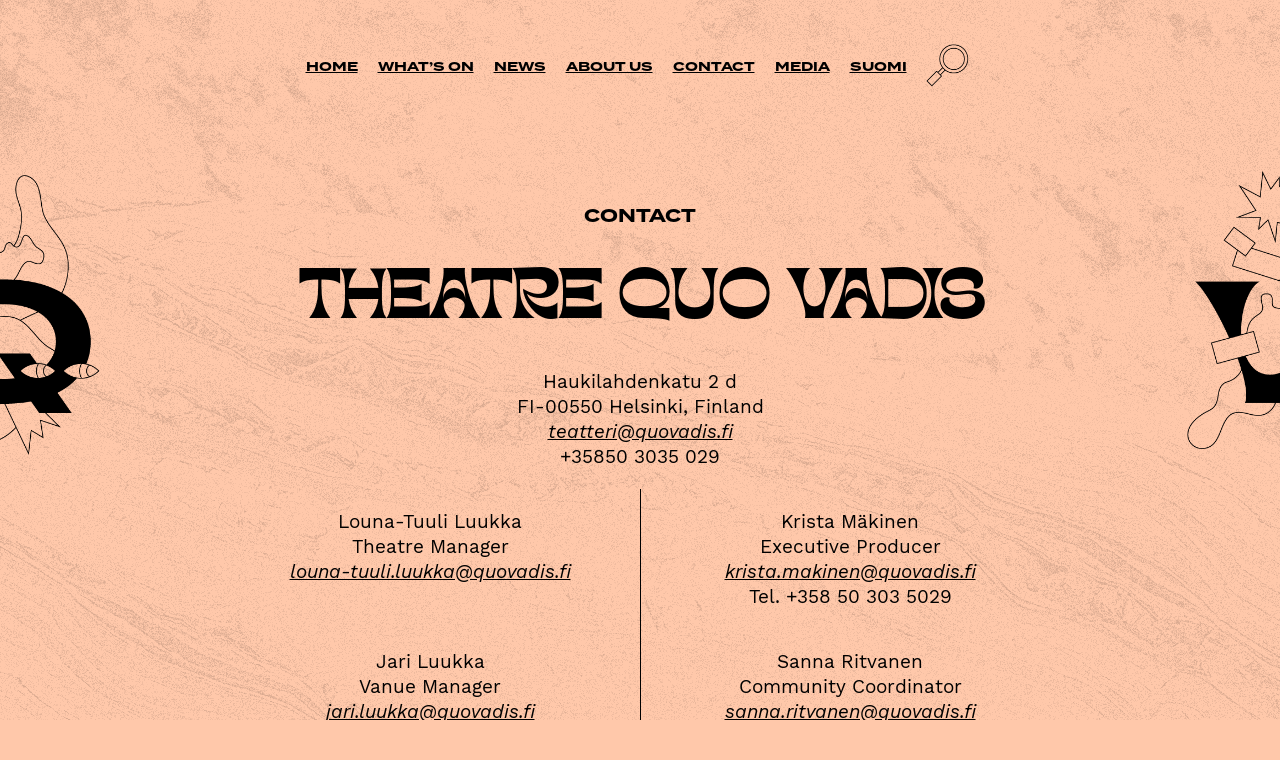

--- FILE ---
content_type: text/html; charset=UTF-8
request_url: https://quovadis.fi/en/contact/
body_size: 4913
content:
<!doctype html><html lang="en-GB"><head><meta charset="UTF-8"><meta name="viewport" content="width=device-width, initial-scale=1"><link rel="profile" href="https://gmpg.org/xfn/11"><meta name="description" content="The Nomads of Finnish theatre"><link media="all" href="https://quovadis.fi/hallinta/wp-content/cache/autoptimize/css/autoptimize_9b017cfb8718785dad287f8ade262b17.css" rel="stylesheet"><title>Contact &#8211; Theatre Quo Vadis</title><meta name='robots' content='max-image-preview:large' /><link rel="alternate" href="https://quovadis.fi/yhteystiedot/" hreflang="fi" /><link rel="alternate" href="https://quovadis.fi/en/contact/" hreflang="en" /><link rel="alternate" type="application/rss+xml" title="Theatre Quo Vadis &raquo; Feed" href="https://quovadis.fi/en/feed/" /><link rel="alternate" type="application/rss+xml" title="Theatre Quo Vadis &raquo; Comments Feed" href="https://quovadis.fi/en/comments/feed/" /><link rel="alternate" title="oEmbed (JSON)" type="application/json+oembed" href="https://quovadis.fi/wp-json/oembed/1.0/embed?url=https%3A%2F%2Fquovadis.fi%2Fen%2Fcontact%2F&#038;lang=en" /><link rel="alternate" title="oEmbed (XML)" type="text/xml+oembed" href="https://quovadis.fi/wp-json/oembed/1.0/embed?url=https%3A%2F%2Fquovadis.fi%2Fen%2Fcontact%2F&#038;format=xml&#038;lang=en" /><style id='core-block-supports-inline-css'>.wp-container-core-columns-is-layout-9d6595d7{flex-wrap:nowrap;}
/*# sourceURL=core-block-supports-inline-css */</style> <script src="https://quovadis.fi/hallinta/wp-includes/js/jquery/jquery.min.js?ver=3.7.1" id="jquery-core-js"></script> <link rel="https://api.w.org/" href="https://quovadis.fi/wp-json/" /><link rel="alternate" title="JSON" type="application/json" href="https://quovadis.fi/wp-json/wp/v2/pages/106" /><link rel="EditURI" type="application/rsd+xml" title="RSD" href="https://quovadis.fi/hallinta/xmlrpc.php?rsd" /><meta name="generator" content="WordPress 6.9" /><link rel="canonical" href="https://quovadis.fi/en/contact/" /><link rel='shortlink' href='https://quovadis.fi/?p=106' /><link rel="icon" href="https://quovadis.fi/hallinta/wp-content/uploads/2021/03/cropped-mainpage_illo_2x-32x32.png" sizes="32x32" /><link rel="icon" href="https://quovadis.fi/hallinta/wp-content/uploads/2021/03/cropped-mainpage_illo_2x-192x192.png" sizes="192x192" /><link rel="apple-touch-icon" href="https://quovadis.fi/hallinta/wp-content/uploads/2021/03/cropped-mainpage_illo_2x-180x180.png" /><meta name="msapplication-TileImage" content="https://quovadis.fi/hallinta/wp-content/uploads/2021/03/cropped-mainpage_illo_2x-270x270.png" /></head><body class="wp-singular page-template page-template-page-wide page-template-page-wide-php page page-id-106 wp-theme-quovadis orange no-sidebar"><div id="page" class="site"> <a class="skip-link screen-reader-text" href="#primary">Skip to content</a><header id="masthead" class="site-header"><div class="site-logo"><p class="site-title"><a href="https://quovadis.fi/en/etusivu-english/" rel="home">Quo Vadis</a></p></div><nav id="site-navigation" class="main-navigation"> <button class="menu-toggle" aria-controls="primary-menu" aria-expanded="false"><span class="screen-reader-text">Primary Menu</span></button><div class="menu-main-menu-container"><ul id="primary-menu" class="menu"><li id="menu-item-111" class="menu-item menu-item-type-post_type menu-item-object-page menu-item-home menu-item-111"><a href="https://quovadis.fi/en/etusivu-english/">Home</a></li><li id="menu-item-118" class="menu-item menu-item-type-custom menu-item-object-custom menu-item-118"><a href="http://quovadis.fi/en/ohjelmisto/">What&#8217;s on</a></li><li id="menu-item-114" class="menu-item menu-item-type-post_type menu-item-object-page menu-item-114"><a href="https://quovadis.fi/en/news/">News</a></li><li id="menu-item-112" class="menu-item menu-item-type-post_type menu-item-object-page menu-item-112"><a href="https://quovadis.fi/en/info-2/">About us</a></li><li id="menu-item-110" class="menu-item menu-item-type-post_type menu-item-object-page current-menu-item page_item page-item-106 current_page_item menu-item-110"><a href="https://quovadis.fi/en/contact/" aria-current="page">Contact</a></li><li id="menu-item-113" class="menu-item menu-item-type-post_type menu-item-object-page menu-item-113"><a href="https://quovadis.fi/en/media-eng/">Media</a></li><li id="menu-item-115-fi" class="lang-item lang-item-4 lang-item-fi lang-item-first menu-item menu-item-type-custom menu-item-object-custom menu-item-115-fi"><a href="https://quovadis.fi/yhteystiedot/" hreflang="fi" lang="fi">Suomi</a></li></ul></div> <button id="searchbutton"><noscript><img src="https://quovadis.fi/hallinta/wp-content/themes/quovadis/img/search_icon_x2.png" alt="Search" width="68" height="68" ></noscript><img class="lazyload" src='data:image/svg+xml,%3Csvg%20xmlns=%22http://www.w3.org/2000/svg%22%20viewBox=%220%200%2068%2068%22%3E%3C/svg%3E' data-src="https://quovadis.fi/hallinta/wp-content/themes/quovadis/img/search_icon_x2.png" alt="Search" width="68" height="68" ></button><div id="modalsearch" class="modal-overlay"><div class="modal-content"><div class="modal-header"> <span class="closebutton"><span class="screen-reader-text">Close</span></span></div><div class="modal-body"><form role="search" method="get" class="search-form" action="https://quovadis.fi/en/"> <label> <span class="screen-reader-text">Search for:</span> <input type="search" class="search-field" placeholder="Search &hellip;" value="" name="s" /> </label> <input type="submit" class="search-submit" value="Search" /></form></div></div></div></nav></header><main id="primary" class="site-main"><article id="post-106" class="post-106 page type-page status-publish hentry"><header class="entry-header"><div class="section-title">Contact</div></header><div class="entry-content"><h1 class="wp-block-heading">Theatre Quo Vadis</h1><p>Haukilahdenkatu 2 d<br>FI-00550 Helsinki, Finland<br><a href="javascript:;" data-enc-email="grnggrev[at]dhbinqvf.sv" class="mail-link" data-wpel-link="ignore"><span id="eeb-725887-90359"></span><script type="text/javascript">(function() {var ml="oqt40eivd.sf%ura",mi="25?225>6<341=07?86:9;6",o="";for(var j=0,l=mi.length;j<l;j++) {o+=ml.charAt(mi.charCodeAt(j)-48);}document.getElementById("eeb-725887-90359").innerHTML = decodeURIComponent(o);}());</script><noscript>*protected email*</noscript></a><br>+35850 3035 029</p><div class="wp-block-columns is-layout-flex wp-container-core-columns-is-layout-9d6595d7 wp-block-columns-is-layout-flex"><div class="wp-block-column is-layout-flow wp-block-column-is-layout-flow"><p>Louna-Tuuli Luukka<br>Theatre Manager<br><a href="javascript:;" data-enc-email="ybhan-ghhyv.yhhxxn[at]dhbinqvf.sv" class="mail-link" data-wpel-link="ignore"><span id="eeb-288824-950676"></span><script type="text/javascript">(function() {var ml="u0kl.osftadi-%q4vn",mi="350A9<8003;4300229=?1>05@9:;647;",o="";for(var j=0,l=mi.length;j<l;j++) {o+=ml.charAt(mi.charCodeAt(j)-48);}document.getElementById("eeb-288824-950676").innerHTML = decodeURIComponent(o);}());</script><noscript>*protected email*</noscript></a><br></p></div><div class="wp-block-column is-layout-flow wp-block-column-is-layout-flow"><p>Krista Mäkinen<br>Executive Producer<br><a href="javascript:;" data-enc-email="xevfgn.znxvara[at]dhbinqvf.sv" class="mail-link" data-wpel-link="ignore"><span id="eeb-71205-376405"></span><script type="text/javascript">(function() {var ml="n%0etauk4dismoq.vrf",mi="7A:;45?<57:030182>6=@59:;?B:",o="";for(var j=0,l=mi.length;j<l;j++) {o+=ml.charAt(mi.charCodeAt(j)-48);}document.getElementById("eeb-71205-376405").innerHTML = decodeURIComponent(o);}());</script><noscript>*protected email*</noscript></a> <br>Tel. +358 50 303 5029</p></div></div><div class="wp-block-group"><div class="wp-block-group__inner-container is-layout-constrained wp-block-group-is-layout-constrained"><div class="wp-block-columns is-layout-flex wp-container-core-columns-is-layout-9d6595d7 wp-block-columns-is-layout-flex"><div class="wp-block-column is-layout-flow wp-block-column-is-layout-flow" style="flex-basis:100%"><div class="wp-block-columns is-layout-flex wp-container-core-columns-is-layout-9d6595d7 wp-block-columns-is-layout-flex"><div class="wp-block-column is-layout-flow wp-block-column-is-layout-flow"><p>Jari Luukka<br>Vanue Manager<br><a href="javascript:;" data-enc-email="wnev.yhhxxn[at]dhbinqvf.sv" class="mail-link" data-wpel-link="ignore"><span id="eeb-307258-607022"></span><script type="text/javascript">document.getElementById("eeb-307258-607022").innerHTML = eval(decodeURIComponent("%27%6a%61%72%69%2e%6c%75%75%6b%6b%61%40%71%75%6f%76%61%64%69%73%2e%66%69%27"))</script><noscript>*protected email*</noscript></a><br>Tel +358 44 494 5777</p></div><div class="wp-block-column is-layout-flow wp-block-column-is-layout-flow"><p>Sanna Ritvanen<br>Community Coordinator<br><a href="javascript:;" data-enc-email="fnaan.evginara[at]dhbinqvf.sv" class="mail-link" data-wpel-link="ignore"><span id="eeb-216220-775708"></span><script type="text/javascript">(function() {var ml="04snufdaovqitr.%e",mi="27337>=;<973@3?10:48976;2>5;",o="";for(var j=0,l=mi.length;j<l;j++) {o+=ml.charAt(mi.charCodeAt(j)-48);}document.getElementById("eeb-216220-775708").innerHTML = decodeURIComponent(o);}());</script><noscript>*protected email*</noscript></a><br>+358 44 494 5779</p></div></div></div></div></div></div><div class="wp-block-columns is-layout-flex wp-container-core-columns-is-layout-9d6595d7 wp-block-columns-is-layout-flex"><div class="wp-block-column is-layout-flow wp-block-column-is-layout-flow"><p></p></div><div class="wp-block-column is-layout-flow wp-block-column-is-layout-flow"><p class="has-text-align-center">TariNoita community theatre (Oulu):<br>Annina Rokka<br><a href="javascript:;" data-enc-email="naavan.ebxxn[at]tznvy.pbz" class="mail-link" data-wpel-link="ignore"><span id="eeb-378588-750224"></span><script type="text/javascript">document.getElementById("eeb-378588-750224").innerHTML = eval(decodeURIComponent("%27%61%6e%6e%69%6e%61%2e%72%6f%6b%6b%61%40%67%6d%61%69%6c%2e%63%6f%6d%27"))</script><noscript>*protected email*</noscript></a> <br>+358 40 7644706</p></div><div class="wp-block-column is-layout-flow wp-block-column-is-layout-flow"><p></p></div></div><h2 class="wp-block-heading"></h2><div class="wp-block-group"><div class="wp-block-group__inner-container is-layout-flow wp-block-group-is-layout-flow"><p><strong>The board of Quo Vadiksen Tuki ry</strong></p><p>Hanna Nyman (pj), Jyrki Sinisalo, Irina Duskova, Liisa Pentti, Johanna Salmela</p><p><strong>Accountant</strong></p><p>Esa Kylmälä</p></div></div></div></article></main><footer id="colophon" class="site-footer"><div class="social-links"><h1>Follow us!</h1><nav class="wrapper"><ul><li id="menu-item-10" class="menu-item menu-item-type-custom menu-item-object-custom menu-item-10"><a href="https://www.facebook.com/teatteriquovadis/"><div class="link-text">Facebook</div></a></li><li id="menu-item-11" class="menu-item menu-item-type-custom menu-item-object-custom menu-item-11"><a href="https://www.instagram.com/theatrequovadis/"><div class="link-text">Instagram</div></a></li><li id="menu-item-12" class="menu-item menu-item-type-custom menu-item-object-custom menu-item-12"><a href="https://twitter.com/teatteriquovadi"><div class="link-text">Twitter</div></a></li><li id="menu-item-13" class="menu-item menu-item-type-custom menu-item-object-custom menu-item-13"><a href="https://www.youtube.com/channel/UCfyh-XnhUO_NzCRubdRqWew/featured"><div class="link-text">YouTube</div></a></li></ul></nav></div><div class="site-info"><div class="wrapper"><section id="text-5" class="widget widget_text"><div class="textwidget"><p>Theater Quo Vadis</p><p>Accessibility Statement</p></div></section><section id="text-3" class="widget widget_text"><div class="textwidget"><p>Haukilahdenkatu 2 d<br /> 00550 Helsinki, Finland</p></div></section><section id="text-4" class="widget widget_text"><div class="textwidget"><p><a href="javascript:;" data-enc-email="grnggrev[at]dhbinqvf.sv" class="mail-link" data-wpel-link="ignore"><span id="eeb-326196-216651"></span><script type="text/javascript">(function() {var ml="oasfdi.vtque%40r",mi="8;188;?5<=>9:071452635",o="";for(var j=0,l=mi.length;j<l;j++) {o+=ml.charAt(mi.charCodeAt(j)-48);}document.getElementById("eeb-326196-216651").innerHTML = decodeURIComponent(o);}());</script><noscript>*protected email*</noscript></a></p><p>050 3035 029</p></div></section></div></div></footer></div> <script type="speculationrules">{"prefetch":[{"source":"document","where":{"and":[{"href_matches":"/*"},{"not":{"href_matches":["/hallinta/wp-*.php","/hallinta/wp-admin/*","/hallinta/wp-content/uploads/*","/hallinta/wp-content/*","/hallinta/wp-content/plugins/*","/hallinta/wp-content/themes/quovadis/*","/*\\?(.+)"]}},{"not":{"selector_matches":"a[rel~=\"nofollow\"]"}},{"not":{"selector_matches":".no-prefetch, .no-prefetch a"}}]},"eagerness":"conservative"}]}</script> <noscript><style>.lazyload{display:none;}</style></noscript><script data-noptimize="1">window.lazySizesConfig=window.lazySizesConfig||{};window.lazySizesConfig.loadMode=1;</script><script async data-noptimize="1" src='https://quovadis.fi/hallinta/wp-content/plugins/autoptimize/classes/external/js/lazysizes.min.js?ao_version=3.1.14'></script> <script id="wp-emoji-settings" type="application/json">{"baseUrl":"https://s.w.org/images/core/emoji/17.0.2/72x72/","ext":".png","svgUrl":"https://s.w.org/images/core/emoji/17.0.2/svg/","svgExt":".svg","source":{"concatemoji":"https://quovadis.fi/hallinta/wp-includes/js/wp-emoji-release.min.js?ver=6.9"}}</script> <script type="module">/*! This file is auto-generated */
const a=JSON.parse(document.getElementById("wp-emoji-settings").textContent),o=(window._wpemojiSettings=a,"wpEmojiSettingsSupports"),s=["flag","emoji"];function i(e){try{var t={supportTests:e,timestamp:(new Date).valueOf()};sessionStorage.setItem(o,JSON.stringify(t))}catch(e){}}function c(e,t,n){e.clearRect(0,0,e.canvas.width,e.canvas.height),e.fillText(t,0,0);t=new Uint32Array(e.getImageData(0,0,e.canvas.width,e.canvas.height).data);e.clearRect(0,0,e.canvas.width,e.canvas.height),e.fillText(n,0,0);const a=new Uint32Array(e.getImageData(0,0,e.canvas.width,e.canvas.height).data);return t.every((e,t)=>e===a[t])}function p(e,t){e.clearRect(0,0,e.canvas.width,e.canvas.height),e.fillText(t,0,0);var n=e.getImageData(16,16,1,1);for(let e=0;e<n.data.length;e++)if(0!==n.data[e])return!1;return!0}function u(e,t,n,a){switch(t){case"flag":return n(e,"\ud83c\udff3\ufe0f\u200d\u26a7\ufe0f","\ud83c\udff3\ufe0f\u200b\u26a7\ufe0f")?!1:!n(e,"\ud83c\udde8\ud83c\uddf6","\ud83c\udde8\u200b\ud83c\uddf6")&&!n(e,"\ud83c\udff4\udb40\udc67\udb40\udc62\udb40\udc65\udb40\udc6e\udb40\udc67\udb40\udc7f","\ud83c\udff4\u200b\udb40\udc67\u200b\udb40\udc62\u200b\udb40\udc65\u200b\udb40\udc6e\u200b\udb40\udc67\u200b\udb40\udc7f");case"emoji":return!a(e,"\ud83e\u1fac8")}return!1}function f(e,t,n,a){let r;const o=(r="undefined"!=typeof WorkerGlobalScope&&self instanceof WorkerGlobalScope?new OffscreenCanvas(300,150):document.createElement("canvas")).getContext("2d",{willReadFrequently:!0}),s=(o.textBaseline="top",o.font="600 32px Arial",{});return e.forEach(e=>{s[e]=t(o,e,n,a)}),s}function r(e){var t=document.createElement("script");t.src=e,t.defer=!0,document.head.appendChild(t)}a.supports={everything:!0,everythingExceptFlag:!0},new Promise(t=>{let n=function(){try{var e=JSON.parse(sessionStorage.getItem(o));if("object"==typeof e&&"number"==typeof e.timestamp&&(new Date).valueOf()<e.timestamp+604800&&"object"==typeof e.supportTests)return e.supportTests}catch(e){}return null}();if(!n){if("undefined"!=typeof Worker&&"undefined"!=typeof OffscreenCanvas&&"undefined"!=typeof URL&&URL.createObjectURL&&"undefined"!=typeof Blob)try{var e="postMessage("+f.toString()+"("+[JSON.stringify(s),u.toString(),c.toString(),p.toString()].join(",")+"));",a=new Blob([e],{type:"text/javascript"});const r=new Worker(URL.createObjectURL(a),{name:"wpTestEmojiSupports"});return void(r.onmessage=e=>{i(n=e.data),r.terminate(),t(n)})}catch(e){}i(n=f(s,u,c,p))}t(n)}).then(e=>{for(const n in e)a.supports[n]=e[n],a.supports.everything=a.supports.everything&&a.supports[n],"flag"!==n&&(a.supports.everythingExceptFlag=a.supports.everythingExceptFlag&&a.supports[n]);var t;a.supports.everythingExceptFlag=a.supports.everythingExceptFlag&&!a.supports.flag,a.supports.everything||((t=a.source||{}).concatemoji?r(t.concatemoji):t.wpemoji&&t.twemoji&&(r(t.twemoji),r(t.wpemoji)))});
//# sourceURL=https://quovadis.fi/hallinta/wp-includes/js/wp-emoji-loader.min.js</script> <script defer src="https://quovadis.fi/hallinta/wp-content/cache/autoptimize/js/autoptimize_99efa065c8952806aaa7bfd71d7840ee.js"></script></body></html>

--- FILE ---
content_type: text/css
request_url: https://quovadis.fi/hallinta/wp-content/cache/autoptimize/css/autoptimize_9b017cfb8718785dad287f8ade262b17.css
body_size: 7556
content:
img:is([sizes=auto i],[sizes^="auto," i]){contain-intrinsic-size:3000px 1500px}
img.wp-smiley,img.emoji{display:inline !important;border:none !important;box-shadow:none !important;height:1em !important;width:1em !important;margin:0 .07em !important;vertical-align:-.1em !important;background:0 0 !important;padding:0 !important}
:root{--wp-block-synced-color:#7a00df;--wp-block-synced-color--rgb:122,0,223;--wp-bound-block-color:var(--wp-block-synced-color);--wp-editor-canvas-background:#ddd;--wp-admin-theme-color:#007cba;--wp-admin-theme-color--rgb:0,124,186;--wp-admin-theme-color-darker-10:#006ba1;--wp-admin-theme-color-darker-10--rgb:0,107,160.5;--wp-admin-theme-color-darker-20:#005a87;--wp-admin-theme-color-darker-20--rgb:0,90,135;--wp-admin-border-width-focus:2px}@media (min-resolution:192dpi){:root{--wp-admin-border-width-focus:1.5px}}.wp-element-button{cursor:pointer}:root .has-very-light-gray-background-color{background-color:#eee}:root .has-very-dark-gray-background-color{background-color:#313131}:root .has-very-light-gray-color{color:#eee}:root .has-very-dark-gray-color{color:#313131}:root .has-vivid-green-cyan-to-vivid-cyan-blue-gradient-background{background:linear-gradient(135deg,#00d084,#0693e3)}:root .has-purple-crush-gradient-background{background:linear-gradient(135deg,#34e2e4,#4721fb 50%,#ab1dfe)}:root .has-hazy-dawn-gradient-background{background:linear-gradient(135deg,#faaca8,#dad0ec)}:root .has-subdued-olive-gradient-background{background:linear-gradient(135deg,#fafae1,#67a671)}:root .has-atomic-cream-gradient-background{background:linear-gradient(135deg,#fdd79a,#004a59)}:root .has-nightshade-gradient-background{background:linear-gradient(135deg,#330968,#31cdcf)}:root .has-midnight-gradient-background{background:linear-gradient(135deg,#020381,#2874fc)}:root{--wp--preset--font-size--normal:16px;--wp--preset--font-size--huge:42px}.has-regular-font-size{font-size:1em}.has-larger-font-size{font-size:2.625em}.has-normal-font-size{font-size:var(--wp--preset--font-size--normal)}.has-huge-font-size{font-size:var(--wp--preset--font-size--huge)}.has-text-align-center{text-align:center}.has-text-align-left{text-align:left}.has-text-align-right{text-align:right}.has-fit-text{white-space:nowrap!important}#end-resizable-editor-section{display:none}.aligncenter{clear:both}.items-justified-left{justify-content:flex-start}.items-justified-center{justify-content:center}.items-justified-right{justify-content:flex-end}.items-justified-space-between{justify-content:space-between}.screen-reader-text{border:0;clip-path:inset(50%);height:1px;margin:-1px;overflow:hidden;padding:0;position:absolute;width:1px;word-wrap:normal!important}.screen-reader-text:focus{background-color:#ddd;clip-path:none;color:#444;display:block;font-size:1em;height:auto;left:5px;line-height:normal;padding:15px 23px 14px;text-decoration:none;top:5px;width:auto;z-index:100000}html :where(.has-border-color){border-style:solid}html :where([style*=border-top-color]){border-top-style:solid}html :where([style*=border-right-color]){border-right-style:solid}html :where([style*=border-bottom-color]){border-bottom-style:solid}html :where([style*=border-left-color]){border-left-style:solid}html :where([style*=border-width]){border-style:solid}html :where([style*=border-top-width]){border-top-style:solid}html :where([style*=border-right-width]){border-right-style:solid}html :where([style*=border-bottom-width]){border-bottom-style:solid}html :where([style*=border-left-width]){border-left-style:solid}html :where(img[class*=wp-image-]){height:auto;max-width:100%}:where(figure){margin:0 0 1em}html :where(.is-position-sticky){--wp-admin--admin-bar--position-offset:var(--wp-admin--admin-bar--height,0px)}@media screen and (max-width:600px){html :where(.is-position-sticky){--wp-admin--admin-bar--position-offset:0px}}
h1:where(.wp-block-heading).has-background,h2:where(.wp-block-heading).has-background,h3:where(.wp-block-heading).has-background,h4:where(.wp-block-heading).has-background,h5:where(.wp-block-heading).has-background,h6:where(.wp-block-heading).has-background{padding:1.25em 2.375em}h1.has-text-align-left[style*=writing-mode]:where([style*=vertical-lr]),h1.has-text-align-right[style*=writing-mode]:where([style*=vertical-rl]),h2.has-text-align-left[style*=writing-mode]:where([style*=vertical-lr]),h2.has-text-align-right[style*=writing-mode]:where([style*=vertical-rl]),h3.has-text-align-left[style*=writing-mode]:where([style*=vertical-lr]),h3.has-text-align-right[style*=writing-mode]:where([style*=vertical-rl]),h4.has-text-align-left[style*=writing-mode]:where([style*=vertical-lr]),h4.has-text-align-right[style*=writing-mode]:where([style*=vertical-rl]),h5.has-text-align-left[style*=writing-mode]:where([style*=vertical-lr]),h5.has-text-align-right[style*=writing-mode]:where([style*=vertical-rl]),h6.has-text-align-left[style*=writing-mode]:where([style*=vertical-lr]),h6.has-text-align-right[style*=writing-mode]:where([style*=vertical-rl]){rotate:180deg}
.wp-block-columns{box-sizing:border-box;display:flex;flex-wrap:wrap!important}@media (min-width:782px){.wp-block-columns{flex-wrap:nowrap!important}}.wp-block-columns{align-items:normal!important}.wp-block-columns.are-vertically-aligned-top{align-items:flex-start}.wp-block-columns.are-vertically-aligned-center{align-items:center}.wp-block-columns.are-vertically-aligned-bottom{align-items:flex-end}@media (max-width:781px){.wp-block-columns:not(.is-not-stacked-on-mobile)>.wp-block-column{flex-basis:100%!important}}@media (min-width:782px){.wp-block-columns:not(.is-not-stacked-on-mobile)>.wp-block-column{flex-basis:0;flex-grow:1}.wp-block-columns:not(.is-not-stacked-on-mobile)>.wp-block-column[style*=flex-basis]{flex-grow:0}}.wp-block-columns.is-not-stacked-on-mobile{flex-wrap:nowrap!important}.wp-block-columns.is-not-stacked-on-mobile>.wp-block-column{flex-basis:0;flex-grow:1}.wp-block-columns.is-not-stacked-on-mobile>.wp-block-column[style*=flex-basis]{flex-grow:0}:where(.wp-block-columns){margin-bottom:1.75em}:where(.wp-block-columns.has-background){padding:1.25em 2.375em}.wp-block-column{flex-grow:1;min-width:0;overflow-wrap:break-word;word-break:break-word}.wp-block-column.is-vertically-aligned-top{align-self:flex-start}.wp-block-column.is-vertically-aligned-center{align-self:center}.wp-block-column.is-vertically-aligned-bottom{align-self:flex-end}.wp-block-column.is-vertically-aligned-stretch{align-self:stretch}.wp-block-column.is-vertically-aligned-bottom,.wp-block-column.is-vertically-aligned-center,.wp-block-column.is-vertically-aligned-top{width:100%}
.wp-block-group{box-sizing:border-box}:where(.wp-block-group.wp-block-group-is-layout-constrained){position:relative}
.is-small-text{font-size:.875em}.is-regular-text{font-size:1em}.is-large-text{font-size:2.25em}.is-larger-text{font-size:3em}.has-drop-cap:not(:focus):first-letter {float:left;font-size:8.4em;font-style:normal;font-weight:100;line-height:.68;margin:.05em .1em 0 0;text-transform:uppercase}body.rtl .has-drop-cap:not(:focus):first-letter {float:none;margin-left:.1em}p.has-drop-cap.has-background{overflow:hidden}:root :where(p.has-background){padding:1.25em 2.375em}:where(p.has-text-color:not(.has-link-color)) a{color:inherit}p.has-text-align-left[style*="writing-mode:vertical-lr"],p.has-text-align-right[style*="writing-mode:vertical-rl"]{rotate:180deg}
:root{--wp--preset--aspect-ratio--square:1;--wp--preset--aspect-ratio--4-3:4/3;--wp--preset--aspect-ratio--3-4:3/4;--wp--preset--aspect-ratio--3-2:3/2;--wp--preset--aspect-ratio--2-3:2/3;--wp--preset--aspect-ratio--16-9:16/9;--wp--preset--aspect-ratio--9-16:9/16;--wp--preset--color--black:#000;--wp--preset--color--cyan-bluish-gray:#abb8c3;--wp--preset--color--white:#fff;--wp--preset--color--pale-pink:#f78da7;--wp--preset--color--vivid-red:#cf2e2e;--wp--preset--color--luminous-vivid-orange:#ff6900;--wp--preset--color--luminous-vivid-amber:#fcb900;--wp--preset--color--light-green-cyan:#7bdcb5;--wp--preset--color--vivid-green-cyan:#00d084;--wp--preset--color--pale-cyan-blue:#8ed1fc;--wp--preset--color--vivid-cyan-blue:#0693e3;--wp--preset--color--vivid-purple:#9b51e0;--wp--preset--gradient--vivid-cyan-blue-to-vivid-purple:linear-gradient(135deg,#0693e3 0%,#9b51e0 100%);--wp--preset--gradient--light-green-cyan-to-vivid-green-cyan:linear-gradient(135deg,#7adcb4 0%,#00d082 100%);--wp--preset--gradient--luminous-vivid-amber-to-luminous-vivid-orange:linear-gradient(135deg,#fcb900 0%,#ff6900 100%);--wp--preset--gradient--luminous-vivid-orange-to-vivid-red:linear-gradient(135deg,#ff6900 0%,#cf2e2e 100%);--wp--preset--gradient--very-light-gray-to-cyan-bluish-gray:linear-gradient(135deg,#eee 0%,#a9b8c3 100%);--wp--preset--gradient--cool-to-warm-spectrum:linear-gradient(135deg,#4aeadc 0%,#9778d1 20%,#cf2aba 40%,#ee2c82 60%,#fb6962 80%,#fef84c 100%);--wp--preset--gradient--blush-light-purple:linear-gradient(135deg,#ffceec 0%,#9896f0 100%);--wp--preset--gradient--blush-bordeaux:linear-gradient(135deg,#fecda5 0%,#fe2d2d 50%,#6b003e 100%);--wp--preset--gradient--luminous-dusk:linear-gradient(135deg,#ffcb70 0%,#c751c0 50%,#4158d0 100%);--wp--preset--gradient--pale-ocean:linear-gradient(135deg,#fff5cb 0%,#b6e3d4 50%,#33a7b5 100%);--wp--preset--gradient--electric-grass:linear-gradient(135deg,#caf880 0%,#71ce7e 100%);--wp--preset--gradient--midnight:linear-gradient(135deg,#020381 0%,#2874fc 100%);--wp--preset--font-size--small:13px;--wp--preset--font-size--medium:20px;--wp--preset--font-size--large:36px;--wp--preset--font-size--x-large:42px;--wp--preset--spacing--20:.44rem;--wp--preset--spacing--30:.67rem;--wp--preset--spacing--40:1rem;--wp--preset--spacing--50:1.5rem;--wp--preset--spacing--60:2.25rem;--wp--preset--spacing--70:3.38rem;--wp--preset--spacing--80:5.06rem;--wp--preset--shadow--natural:6px 6px 9px rgba(0,0,0,.2);--wp--preset--shadow--deep:12px 12px 50px rgba(0,0,0,.4);--wp--preset--shadow--sharp:6px 6px 0px rgba(0,0,0,.2);--wp--preset--shadow--outlined:6px 6px 0px -3px #fff,6px 6px #000;--wp--preset--shadow--crisp:6px 6px 0px #000}:where(.is-layout-flex){gap:.5em}:where(.is-layout-grid){gap:.5em}body .is-layout-flex{display:flex}.is-layout-flex{flex-wrap:wrap;align-items:center}.is-layout-flex>:is(*,div){margin:0}body .is-layout-grid{display:grid}.is-layout-grid>:is(*,div){margin:0}:where(.wp-block-columns.is-layout-flex){gap:2em}:where(.wp-block-columns.is-layout-grid){gap:2em}:where(.wp-block-post-template.is-layout-flex){gap:1.25em}:where(.wp-block-post-template.is-layout-grid){gap:1.25em}.has-black-color{color:var(--wp--preset--color--black) !important}.has-cyan-bluish-gray-color{color:var(--wp--preset--color--cyan-bluish-gray) !important}.has-white-color{color:var(--wp--preset--color--white) !important}.has-pale-pink-color{color:var(--wp--preset--color--pale-pink) !important}.has-vivid-red-color{color:var(--wp--preset--color--vivid-red) !important}.has-luminous-vivid-orange-color{color:var(--wp--preset--color--luminous-vivid-orange) !important}.has-luminous-vivid-amber-color{color:var(--wp--preset--color--luminous-vivid-amber) !important}.has-light-green-cyan-color{color:var(--wp--preset--color--light-green-cyan) !important}.has-vivid-green-cyan-color{color:var(--wp--preset--color--vivid-green-cyan) !important}.has-pale-cyan-blue-color{color:var(--wp--preset--color--pale-cyan-blue) !important}.has-vivid-cyan-blue-color{color:var(--wp--preset--color--vivid-cyan-blue) !important}.has-vivid-purple-color{color:var(--wp--preset--color--vivid-purple) !important}.has-black-background-color{background-color:var(--wp--preset--color--black) !important}.has-cyan-bluish-gray-background-color{background-color:var(--wp--preset--color--cyan-bluish-gray) !important}.has-white-background-color{background-color:var(--wp--preset--color--white) !important}.has-pale-pink-background-color{background-color:var(--wp--preset--color--pale-pink) !important}.has-vivid-red-background-color{background-color:var(--wp--preset--color--vivid-red) !important}.has-luminous-vivid-orange-background-color{background-color:var(--wp--preset--color--luminous-vivid-orange) !important}.has-luminous-vivid-amber-background-color{background-color:var(--wp--preset--color--luminous-vivid-amber) !important}.has-light-green-cyan-background-color{background-color:var(--wp--preset--color--light-green-cyan) !important}.has-vivid-green-cyan-background-color{background-color:var(--wp--preset--color--vivid-green-cyan) !important}.has-pale-cyan-blue-background-color{background-color:var(--wp--preset--color--pale-cyan-blue) !important}.has-vivid-cyan-blue-background-color{background-color:var(--wp--preset--color--vivid-cyan-blue) !important}.has-vivid-purple-background-color{background-color:var(--wp--preset--color--vivid-purple) !important}.has-black-border-color{border-color:var(--wp--preset--color--black) !important}.has-cyan-bluish-gray-border-color{border-color:var(--wp--preset--color--cyan-bluish-gray) !important}.has-white-border-color{border-color:var(--wp--preset--color--white) !important}.has-pale-pink-border-color{border-color:var(--wp--preset--color--pale-pink) !important}.has-vivid-red-border-color{border-color:var(--wp--preset--color--vivid-red) !important}.has-luminous-vivid-orange-border-color{border-color:var(--wp--preset--color--luminous-vivid-orange) !important}.has-luminous-vivid-amber-border-color{border-color:var(--wp--preset--color--luminous-vivid-amber) !important}.has-light-green-cyan-border-color{border-color:var(--wp--preset--color--light-green-cyan) !important}.has-vivid-green-cyan-border-color{border-color:var(--wp--preset--color--vivid-green-cyan) !important}.has-pale-cyan-blue-border-color{border-color:var(--wp--preset--color--pale-cyan-blue) !important}.has-vivid-cyan-blue-border-color{border-color:var(--wp--preset--color--vivid-cyan-blue) !important}.has-vivid-purple-border-color{border-color:var(--wp--preset--color--vivid-purple) !important}.has-vivid-cyan-blue-to-vivid-purple-gradient-background{background:var(--wp--preset--gradient--vivid-cyan-blue-to-vivid-purple) !important}.has-light-green-cyan-to-vivid-green-cyan-gradient-background{background:var(--wp--preset--gradient--light-green-cyan-to-vivid-green-cyan) !important}.has-luminous-vivid-amber-to-luminous-vivid-orange-gradient-background{background:var(--wp--preset--gradient--luminous-vivid-amber-to-luminous-vivid-orange) !important}.has-luminous-vivid-orange-to-vivid-red-gradient-background{background:var(--wp--preset--gradient--luminous-vivid-orange-to-vivid-red) !important}.has-very-light-gray-to-cyan-bluish-gray-gradient-background{background:var(--wp--preset--gradient--very-light-gray-to-cyan-bluish-gray) !important}.has-cool-to-warm-spectrum-gradient-background{background:var(--wp--preset--gradient--cool-to-warm-spectrum) !important}.has-blush-light-purple-gradient-background{background:var(--wp--preset--gradient--blush-light-purple) !important}.has-blush-bordeaux-gradient-background{background:var(--wp--preset--gradient--blush-bordeaux) !important}.has-luminous-dusk-gradient-background{background:var(--wp--preset--gradient--luminous-dusk) !important}.has-pale-ocean-gradient-background{background:var(--wp--preset--gradient--pale-ocean) !important}.has-electric-grass-gradient-background{background:var(--wp--preset--gradient--electric-grass) !important}.has-midnight-gradient-background{background:var(--wp--preset--gradient--midnight) !important}.has-small-font-size{font-size:var(--wp--preset--font-size--small) !important}.has-medium-font-size{font-size:var(--wp--preset--font-size--medium) !important}.has-large-font-size{font-size:var(--wp--preset--font-size--large) !important}.has-x-large-font-size{font-size:var(--wp--preset--font-size--x-large) !important}:where(.wp-block-columns.is-layout-flex){gap:2em}:where(.wp-block-columns.is-layout-grid){gap:2em}
/*! This file is auto-generated */
.wp-block-button__link{color:#fff;background-color:#32373c;border-radius:9999px;box-shadow:none;text-decoration:none;padding:calc(.667em + 2px) calc(1.333em + 2px);font-size:1.125em}.wp-block-file__button{background:#32373c;color:#fff;text-decoration:none}
span.eeb-nodis{display:none !important}span.eeb-rtl{unicode-bidi:bidi-override !important;direction:rtl !important;display:inline !important}span.eeb-rtl span.eeb-sd,span.eeb-nrtl span.eeb-sd{display:inline !important;padding-left:0 !important}span.eeb-nrtl{word-break:break-all !important}.eeb-encoded{position:relative;margin-top:-.3em;z-index:1000;color:green}
/*!
Theme Name: Quo Vadis
Author: La&La & Jukka Mikander
Author URI: https://lala.fi
Description: Quo Vadis -teatterin oma WordPress-teema
Version: 1.0.0
Tested up to: 5.4
Requires PHP: 5.6
License: GNU General Public License v2 or later
License URI: LICENSE
Text Domain: quovadis

Quo Vadis is based on Underscores https://underscores.me/, (C) 2012-2020 Automattic, Inc.
Underscores is distributed under the terms of the GNU GPL v2 or later. 

Normalizing styles have been helped along thanks to the fine work of
Nicolas Gallagher and Jonathan Neal https://necolas.github.io/normalize.css/
*/
/*! normalize.css v8.0.1 | MIT License | github.com/necolas/normalize.css */
html{line-height:1.15;-webkit-text-size-adjust:100%}body{margin:0}main{display:block}h1{font-size:2em;margin:.67em 0}hr{box-sizing:content-box;height:0;overflow:visible}pre{font-family:monospace,monospace;font-size:1em}a{background-color:transparent}abbr[title]{border-bottom:none;text-decoration:underline;text-decoration:underline dotted}b,strong{font-weight:bolder}code,kbd,samp{font-family:monospace,monospace;font-size:1em}small{font-size:80%}sub,sup{font-size:75%;line-height:0;position:relative;vertical-align:baseline}sub{bottom:-.25em}sup{top:-.5em}img{border-style:none}button,input,optgroup,select,textarea{font-family:inherit;font-size:100%;line-height:1.15;margin:0}button,input{overflow:visible}button,select{text-transform:none}button,[type=button],[type=reset],[type=submit]{-webkit-appearance:button}button::-moz-focus-inner,[type=button]::-moz-focus-inner,[type=reset]::-moz-focus-inner,[type=submit]::-moz-focus-inner{border-style:none;padding:0}button:-moz-focusring,[type=button]:-moz-focusring,[type=reset]:-moz-focusring,[type=submit]:-moz-focusring{outline:1px dotted ButtonText}fieldset{padding:.35em .75em .625em}legend{box-sizing:border-box;color:inherit;display:table;max-width:100%;padding:0;white-space:normal}progress{vertical-align:baseline}textarea{overflow:auto}[type=checkbox],[type=radio]{box-sizing:border-box;padding:0}[type=number]::-webkit-inner-spin-button,[type=number]::-webkit-outer-spin-button{height:auto}[type=search]{-webkit-appearance:textfield;outline-offset:-2px}[type=search]::-webkit-search-decoration{-webkit-appearance:none}::-webkit-file-upload-button{-webkit-appearance:button;font:inherit}details{display:block}summary{display:list-item}template{display:none}[hidden]{display:none}*,*:before,*:after{box-sizing:inherit}html{box-sizing:border-box}html{font-size:19px}@font-face{font-family:"WorkSans-Regular";src:url(//quovadis.fi/hallinta/wp-content/themes/quovadis/webfonts/WorkSans-Regular.ttf) format('truetype')}@font-face{font-family:"WorkSans-Bold";src:url(//quovadis.fi/hallinta/wp-content/themes/quovadis/webfonts/WorkSans-Bold.ttf) format('truetype')}@font-face{font-family:"WorkSans-Italic";src:url(//quovadis.fi/hallinta/wp-content/themes/quovadis/webfonts/WorkSans-Italic.ttf) format('truetype')}@font-face{font-family:"WorkSans-BoldItalic";src:url(//quovadis.fi/hallinta/wp-content/themes/quovadis/webfonts/WorkSans-BoldItalic.ttf) format('truetype')}@font-face{font-family:"TAN-KINDRED";src:url(//quovadis.fi/hallinta/wp-content/themes/quovadis/webfonts/TANKINDRED.woff2) format('woff2'),url(//quovadis.fi/hallinta/wp-content/themes/quovadis/webfonts/TANKINDRED.woff) format('woff')}@font-face{font-family:"TerminaBold";src:url(//quovadis.fi/hallinta/wp-content/themes/quovadis/webfonts/TerminaBold.woff2) format('woff2'),url(//quovadis.fi/hallinta/wp-content/themes/quovadis/webfonts/TerminaBold.woff) format('woff')}body,button,input,select,optgroup,textarea{color:#000;font-family:"WorkSans-Regular",sans-serif;font-size:1rem;line-height:1.316}h1,h2,h3,h4,h5,h6{clear:both;font-weight:400}h1,.entry-title,.entry-title a,.featured h2,.people h3{font-family:"TAN-KINDRED",serif;font-size:2.63rem;line-height:1.4;letter-spacing:-3px;text-transform:uppercase;overflow-wrap:break-word;word-wrap:break-word;-ms-word-break:break-all;word-break:break-word}.entry-title a{text-transform:none}h2,.section-title{font-family:'TerminaBold',sans-serif;font-size:.947rem;text-transform:uppercase;margin:40px 0 20px}.section-title{margin-bottom:40px;letter-spacing:normal}.entry-title{margin:10px 0}h3,h4,h5,h6{font-size:1rem;font-weight:400;font-family:"WorkSans-Bold",sans-serif}.people h3{font-size:2rem;margin:10px 0;overflow-wrap:break-word;word-wrap:break-word;-ms-word-break:break-all;word-break:break-word;-ms-hyphens:auto;-moz-hyphens:auto;-webkit-hyphens:auto;hyphens:auto}.people.wp-block-columns{border-bottom:1px solid #000;padding:10px 0;margin-bottom:0}.people.wp-block-columns:first-of-type{border-top:1px solid #000}.people .wp-block-column{display:flex;flex-direction:column;align-items:center;justify-content:center}p{margin:20px 0}dfn,cite,em,i{font-style:italic}blockquote{margin:3.5em 1em;font-family:'TerminaBold',sans-serif;text-transform:uppercase;font-size:.789rem}cite{font-family:"WorkSans-Italic",sans-serif;text-transform:none}cite:before{content:'\2013';margin-right:8px}address{margin:0 0 1.5em}pre{background:#eee;font-family:"Courier 10 Pitch",courier,monospace;line-height:1.6;margin-bottom:1.6em;max-width:100%;overflow:auto;padding:1.6em}code,kbd,tt,var{font-family:monaco,consolas,"Andale Mono","DejaVu Sans Mono",monospace}abbr,acronym{border-bottom:1px dotted #666;cursor:help}mark,ins{background:#fff9c0;text-decoration:none}big{font-size:125%}::selection{background:#000;color:#fff}::-moz-selection{background:#000;color:#fff}.entry-content>*:last-child,.entry-content>*:last-child>*:last-child,.entry-content>*:last-child>*:last-child>*:last-child{margin-bottom:0}.entry-content>*:first-child,.entry-content>*:first-child>*:first-child,.entry-content>*:first-child>*:first-child>*:first-child{margin-top:0}body{background-image:url(//quovadis.fi/hallinta/wp-content/themes/quovadis/img/bg_02_s.png),url(//quovadis.fi/hallinta/wp-content/themes/quovadis/img/bg_top_l_2x.png),url(//quovadis.fi/hallinta/wp-content/themes/quovadis/img/bg_top_r_2x.png);background-position:center top,left 160px,right 160px;background-repeat:repeat-x,no-repeat,no-repeat;background-size:auto,auto 300px,auto 300px;background-attachment:fixed,scroll,scroll;background-color:#cdf096}body.lightblue{background-color:#c8f0f5}body.lavender{background-color:#bec8fa}body.purple,body.blog{background-color:#d2befa}body.lilac{background-color:#f0c8f0}body.post-type-archive-shows{background-color:#f0c8f0 !important}body.orange{background-color:#ffc8aa}body.yellow{background-color:#fffbc8}body.green{background-color:#cdf096}body.turqoise{background-color:#b4dcd2}body.grey{background-color:#c8c8be}body.brown{background-color:#d2bea0}.site{text-align:center}.site-header{padding:30px;position:relative}button#searchbutton{display:none;background:0 0;width:auto;height:auto;font-family:'TerminaBold',sans-serif;text-transform:uppercase;padding:0;border-radius:0;margin-left:0;margin-right:0}button#searchbutton:focus{outline:1px dotted}.modal-overlay{display:none;position:fixed;z-index:1;left:0;top:0;height:100%;width:100%;overflow:auto}.main-navigation.toggled .modal-overlay{display:block;position:static;height:auto;width:auto;margin:0}.modal-content{margin:20% auto;width:480px}.main-navigation.toggled .modal-content{margin:0 auto 30px;width:320px}.main-navigation.toggled .closebutton{display:none}.closebutton{background:url(//quovadis.fi/hallinta/wp-content/themes/quovadis/img/search_close_x2.png) no-repeat;background-size:58px 58px;float:right;height:58px;width:58px;margin-top:-58px}.closebutton:hover,.closebutton:focus{background:url(//quovadis.fi/hallinta/wp-content/themes/quovadis/img/search_close_hover_x2.png) no-repeat;background-size:58px 58px;cursor:pointer}.site-main{max-width:700px;margin:0 auto;padding:30px}.page-template-page-wide .site-main{max-width:880px}.site-footer{margin-top:50px}.site-footer,.site-footer a{font-family:'TerminaBold',sans-serif}.site-footer,.site-footer h1,.site-footer a{text-transform:uppercase}.site-footer h1{padding:0 30px}.site-footer .wrapper,.social-links ul{padding:30px;display:flex;justify-content:space-around;max-width:890px;margin:0 auto;width:100%;text-transform:uppercase}.social-links{margin-bottom:50px}.social-links ul{list-style:none;margin:0;padding:0}.social-links li{flex-basis:25%;flex-grow:1;text-align:center;min-height:200px;display:flex}.social-links a,.social-links a:hover{width:100%;height:100%;background-size:190px auto;background-repeat:no-repeat;background-position:top center;font-size:.684rem;text-transform:uppercase;text-decoration:none;display:flex;justify-content:center}.social-links a:hover,.social-links a:focus{text-decoration:underline;background-size:190px auto;background-repeat:no-repeat;background-position:top center;background-color:transparent;color:#000}.social-links a:focus{outline:1px dotted #000}.social-links li+li{border-left:1px solid}.social-links a[href*="instagram.com"]{background-image:url(//quovadis.fi/hallinta/wp-content/themes/quovadis/img/some_ig_2x.png)}.social-links a[href*="facebook.com"]{background-image:url(//quovadis.fi/hallinta/wp-content/themes/quovadis/img/some_fb_2x.png)}.social-links a[href*="twitter.com"]{background-image:url(//quovadis.fi/hallinta/wp-content/themes/quovadis/img/some_tw_2x.png)}.social-links a[href*="youtube.com"]{background-image:url(//quovadis.fi/hallinta/wp-content/themes/quovadis/img/some_yt_2x.png)}.social-links .link-text{margin-top:47px}.site-info{background:#000;color:#fff;font-size:.6rem}.site-info p{margin:16px 0}.site-info a{color:#fff}hr{background-color:#ccc;border:0;height:1px;margin-bottom:1.5em}ul,ol{margin:0 0 1.5em 3em}ul{list-style:disc}ol{list-style:decimal}li>ul,li>ol{margin-bottom:0;margin-left:1.5em}dt{font-weight:700}dd{margin:0 1.5em 1.5em}embed,iframe,object{max-width:100%}img{height:auto;max-width:100%}figure{margin:30px 0}table{margin:0 0 1.5em;width:100%}a{color:#000;font-family:"WorkSans-Italic",sans-serif;font-style:normal}a:hover,a:focus,a:active{color:#fff;text-decoration:none;background:#000}a:focus{outline:thin dotted}a:hover,a:active{outline:0}.wp-block-buttons>.wp-block-button,.wp-block-buttons>.wp-block-button:last-child{text-align:center;margin-left:auto;margin-right:auto}button:not(.menu-toggle),input[type=button],input[type=reset],input[type=submit],.wp-block-button__link,button:hover,input[type=button]:hover,input[type=reset]:hover,input[type=submit]:hover,.wp-block-button__link:hover{border:none;background:transparent url(//quovadis.fi/hallinta/wp-content/themes/quovadis/img/btn_small_2x.png) no-repeat;color:#000 !important;background-size:220px 80px;width:220px;height:80px;font-family:'TerminaBold',sans-serif;text-transform:uppercase;padding:25px 0;border-radius:0;margin-left:auto;margin-right:auto}button:not(.menu-toggle):hover,input[type=button]:hover,input[type=reset]:hover,input[type=submit]:hover,.wp-block-button__link:hover,a.big-button:hover{position:relative;top:2px;cursor:pointer}button:not(.menu-toggle):active,button:not(.menu-toggle):focus,input[type=button]:active,input[type=button]:focus,input[type=reset]:active,input[type=reset]:focus,input[type=submit]:active,input[type=submit]:focus,.wp-block-button__link:focus{background:transparent url(//quovadis.fi/hallinta/wp-content/themes/quovadis/img/btn_small_2x.png) no-repeat;background-size:220px 80px;text-decoration:underline}a.big-button,a.big-button:hover{background:url(//quovadis.fi/hallinta/wp-content/themes/quovadis/img/btn_big_2x.png) no-repeat transparent;display:inline-block;width:100%;max-width:320px;height:160px;background-size:320px 160px;padding:50px 0;font-family:'TerminaBold',sans-serif;text-transform:uppercase;text-decoration:none;color:#000}a.big-button:focus{background:transparent url(//quovadis.fi/hallinta/wp-content/themes/quovadis/img/btn_big_2x.png) no-repeat;background-size:320px 160px;text-decoration:underline}a.big-button:hover{background-image:url(//quovadis.fi/hallinta/wp-content/themes/quovadis/img/btn_big_2x.png)}input[type=text],input[type=email],input[type=url],input[type=password],input[type=search],input[type=number],input[type=tel],input[type=range],input[type=date],input[type=month],input[type=week],input[type=time],input[type=datetime],input[type=datetime-local],input[type=color],textarea{border:1px solid;border-radius:0;padding:3px 10px}input[type=text]:focus,input[type=email]:focus,input[type=url]:focus,input[type=password]:focus,input[type=search]:focus,input[type=number]:focus,input[type=tel]:focus,input[type=range]:focus,input[type=date]:focus,input[type=month]:focus,input[type=week]:focus,input[type=time]:focus,input[type=datetime]:focus,input[type=datetime-local]:focus,input[type=color]:focus,textarea:focus{color:#111;outline:1px dotted}select{border:1px solid #ccc}textarea{width:100%}.search-form{background:#000;padding:20px}input.search-field{height:50px;vertical-align:middle;border:1px solid #fff;width:360px}.toggled input.search-field{width:200px}html[lang=en-GB] input.search-field{width:320px}html[lang=en-GB] .toggled input.search-field{width:150px}input.search-submit,input.search-submit:hover{background:0 0;border:1px solid #fff;color:#fff !important;height:50px;width:auto;vertical-align:middle;line-height:1;padding:10px 20px;margin-left:-4px;top:0;font-size:.684rem}input.search-submit:hover{background:#fff;color:#000 !important;border-left:1px solid #000}.main-navigation{display:flex;justify-content:center;align-items:center;width:100%;font-family:'TerminaBold';text-transform:uppercase;font-weight:400;font-size:.684rem}.main-navigation ul{display:none;list-style:none;margin:0;padding-left:0;text-align:center;justify-content:center}.main-navigation a{font-family:'TerminaBold',sans-serif}.main-navigation a:hover,.main-navigation a:focus{background:0 0;text-decoration:none;color:#000}.main-navigation ul ul{box-shadow:0 3px 3px rgba(0,0,0,.2);float:left;position:absolute;top:100%;left:-999em;z-index:99999}.main-navigation ul ul ul{left:-999em;top:0}.main-navigation ul ul li:hover>ul,.main-navigation ul ul li.focus>ul{display:block;left:auto}.main-navigation ul ul a{width:200px}.main-navigation ul li:hover>ul,.main-navigation ul li.focus>ul{left:auto}.main-navigation li{position:relative;margin:0 5px}.main-navigation a{display:block;padding:0 5px}.menu-toggle,.main-navigation.toggled ul{display:block}.main-navigation.toggled{background:#000;position:absolute;top:0;left:0;display:block}.main-navigation.toggled ul{z-index:1;padding:20px}.main-navigation.toggled a{color:#fff;padding:10px 0}.site-title{position:absolute;left:20px;top:20px;margin:0;line-height:1;letter-spacing:normal}h1.site-title{font-size:1.2rem}.site-title a{font-family:'TerminaBold',sans-serif;text-transform:uppercase;font-weight:400;font-size:1.2rem;text-decoration:none}button.menu-toggle{padding:0;position:absolute;top:20px;right:20px;background:0 0;min-width:initial;width:29px;height:17px;border-radius:0;border:3px solid #000;border-left:none;border-right:none}.menu-toggle:hover,.menu-toggle:focus{border-color:#000;cursor:pointer;background:0 0}.main-navigation.toggled .menu-toggle{border:none;z-index:1000;right:10px}.menu-toggle:before{content:"";width:29px;border-top:3px solid #000;height:3px;position:absolute;left:0;top:4px}.main-navigation.toggled .menu-toggle:before,.main-navigation.toggled .menu-toggle:after{position:absolute;content:"";border:none;right:10px;top:0;content:' ';height:29px;width:3px;background-color:#fff;transform:rotate(45deg)}.main-navigation.toggled .menu-toggle:after{transform:rotate(-45deg);right:25px}button.menu-toggle:hover{background:inherit;color:#000}button.menu-toggle:focus{outline:none}.site-main .comment-navigation,.site-main .posts-navigation,.site-main .post-navigation{margin:0 0 1.5em}.comment-navigation .nav-links,.posts-navigation .nav-links,.post-navigation .nav-links{display:flex}.comment-navigation .nav-previous,.posts-navigation .nav-previous,.post-navigation .nav-previous{flex:1 0 50%}.comment-navigation .nav-next,.posts-navigation .nav-next,.post-navigation .nav-next{text-align:end;flex:1 0 50%}.sticky{display:block}article.post,article.shows,.search article.page{border-top:1px solid;padding:30px}.single article.post,.single article.shows{border-top:0;padding:0}.updated:not(.published){display:none}.post-thumbnail{margin:0 0 40px}.page-links{clear:both;margin:0 0 1.5em}.wp-block-latest-posts.wp-block-latest-posts__list{margin-left:0;padding-left:0}.wp-block-latest-posts__post-author,.wp-block-latest-posts__post-date{color:inherit}.hero{max-width:1065px;margin:0 auto}.intro{font-family:'TerminaBold';text-transform:uppercase;font-weight:400;font-size:.789rem;max-width:544px;margin:0 auto}.featured{border-top:1px solid;margin-top:50px}.featured-show{margin-bottom:50px}.featured a{display:inline-block}.featured h2{margin:0;padding-top:10px;text-transform:uppercase}.featured a:hover h2{background:0 0}h2 a:hover,h2 a:focus{text-decoration:none;background:0 0;color:#000}.show{padding:7px 0}.show+.show{border-top:1px solid}.archive .show{padding:0}.archive .show+.show{border-top:none}.cancelled{text-transform:uppercase}.past-show{color:#606060}.comment-content a{word-wrap:break-word}.bypostauthor{display:block}.widget{margin:0 0 1.5em}.widget select{max-width:100%}.page-content .wp-smiley,.entry-content .wp-smiley,.comment-content .wp-smiley{border:none;margin-bottom:0;margin-top:0;padding:0}.custom-logo-link{display:inline-block}.wp-caption{margin-bottom:1.5em;max-width:100%}.wp-caption img[class*=wp-image-]{display:block;margin-left:auto;margin-right:auto}.wp-caption .wp-caption-text{margin:.8075em 0}.wp-caption-text,.wp-block-image figcaption{font-size:.65rem;text-align:left;margin-top:0}.gallery{margin-bottom:1.5em;display:grid;grid-gap:1.5em}.gallery-item{display:inline-block;text-align:center;width:100%}.gallery-columns-2{grid-template-columns:repeat(2,1fr)}.gallery-columns-3{grid-template-columns:repeat(3,1fr)}.gallery-columns-4{grid-template-columns:repeat(4,1fr)}.gallery-columns-5{grid-template-columns:repeat(5,1fr)}.gallery-columns-6{grid-template-columns:repeat(6,1fr)}.gallery-columns-7{grid-template-columns:repeat(7,1fr)}.gallery-columns-8{grid-template-columns:repeat(8,1fr)}.gallery-columns-9{grid-template-columns:repeat(9,1fr)}.gallery-caption{display:block}.blocks-gallery-grid,.wp-block-gallery{margin:20px 0}.infinite-scroll .posts-navigation,.infinite-scroll.neverending .site-footer{display:none}.infinity-end.neverending .site-footer{display:block}.screen-reader-text{border:0;clip:rect(1px,1px,1px,1px);clip-path:inset(50%);height:1px;margin:-1px;overflow:hidden;padding:0;position:absolute !important;width:1px;word-wrap:normal !important}.screen-reader-text:focus{background-color:#000;border-radius:0;box-shadow:0 0 2px 2px rgba(0,0,0,.6);clip:auto !important;clip-path:none;color:#fff;display:block;font-size:.875rem;font-weight:700;height:auto;left:5px;line-height:normal;padding:15px 23px 14px;text-decoration:none;top:5px;width:auto;z-index:100000}#primary[tabindex="-1"]:focus{outline:0}.alignleft{float:left;margin-right:1.5em;margin-bottom:1.5em}.alignright{float:right;margin-left:1.5em;margin-bottom:1.5em}.aligncenter{clear:both;display:block;margin-left:auto;margin-right:auto;margin-bottom:1.5em}@media screen and (min-width:769px){.menu-toggle,.site-title{display:none}.main-navigation ul{display:flex}button#searchbutton{display:block}}@media screen and (max-width:1010px){body{background-image:url(//quovadis.fi/hallinta/wp-content/themes/quovadis/img/bg_02_s.png)}.site-footer .wrapper,.social-links ul{flex-direction:column}.social-links ul{padding:0 30px;margin:-40px 0}.social-links{margin-bottom:30px}.social-links a,.social-links a:hover{height:200px}.social-links li{padding:20px}.social-links li+li{border-top:1px solid;border-left:none}}@media screen and (min-width:782px){.wp-block-column:not(:first-child){margin-left:.5em;padding-left:.5em;border-left:1px solid #000}.people .wp-block-column:not(:first-child){border:none;margin-left:0;padding-left:0}}@media screen and (max-width:781px){h1,.entry-title,.entry-title a,.featured h2,.people h3{font-size:1.7rem}.people .wp-block-column{margin-bottom:10px;padding:10px 0}.hero{margin:30px 0 0}.blocks-gallery-grid .blocks-gallery-image,.blocks-gallery-grid .blocks-gallery-item,.wp-block-gallery .blocks-gallery-image,.wp-block-gallery .blocks-gallery-item{margin:0 0 1em;width:100%}}